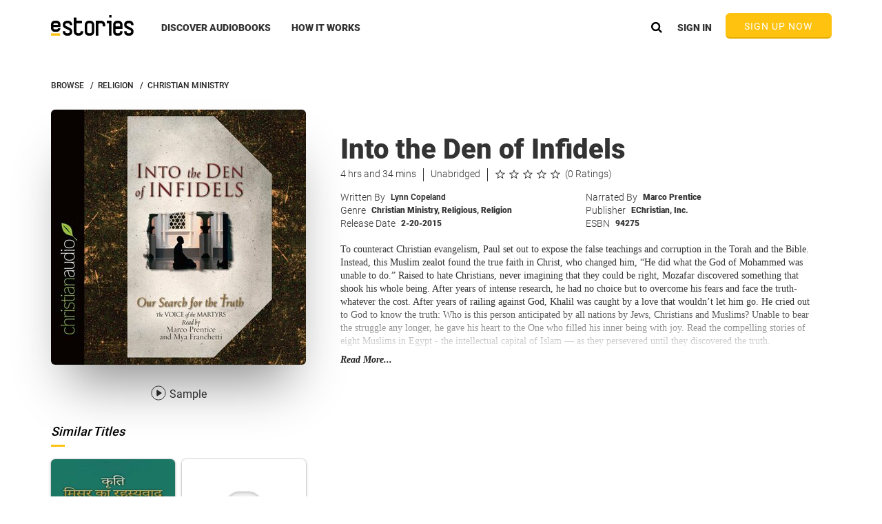

--- FILE ---
content_type: text/html
request_url: https://www.estories.com/navbars/discoverMenu.tmpl.html
body_size: 579
content:
<div class="discoverMenu">
    <div class="containerFluid">
        <div class="genericResponsiveWrapper">
            <div class="discoverColumnWrapper">
                <div class="discoverColumn">
                    <div class="discoverHeader">QUICK LINKS</div>
                    <div class="yellowUnderline discoverMenuLine"></div>
                    <ul class="quickLinksList" ng-repeat="linkObj in catalogModel.discoverQuickLinks">
                        <li>
                            <a ng-attr-title="{{linkObj.name}}" ng-href="{{linkObj.url}}"
                               ng-click="navbarCtrl.linkClicked = true">
                                <div class="discoverLink">{{linkObj.name}}</div>
                            </a>
                        </li>
                    </ul>
                </div>
                <div class="discoverColumn">
                    <div class="discoverHeader">POPULAR GENRES</div>
                    <div class="yellowUnderline discoverMenuLine"></div>
                    <ul ng-if="catalogModel.discoverGenresList" class="mostPopularGenreList">
                        <li ng-repeat="genre in catalogModel.discoverGenresList">
                            <a ng-attr-title="{{genre.name}}" ng-href="{{genre.url}}"
                               ng-click="navbarCtrl.linkClicked = true">
                                <div class="discoverLink">{{genre.name}}</div>
                            </a>
                        </li>
                    </ul>
                </div>
                <div class="discoverColumn" style="padding: 0; width: 100%;" ng-if="!catalogModel.dailyDeal.audiobook">
                    <div class="discoverDailyDealWrapper mobileAppsImageWrapper">
                        <a href="/apps">
                            <div class="mobileAppsImage"></div>
                        </a>
                    </div>
                </div>
                <div class="discoverColumn" ng-if="catalogModel.dailyDeal.audiobook">
                    <div class="discoverHeader">DAILY DEAL</div>
                    <div class="yellowUnderline discoverMenuLine"></div>
                    <div class="discoverDailyDealWrapper">
                        <div class="discoverRibbon">
                            <div class="discoverRibbonCopy verticalCenterWithHeight"
                                 ng-bind-html="accountModel.getMyPrice(catalogModel.dailyDeal.audiobook, true, AccountModel.hasSubscription()) | htmlReady"></div>
                        </div>
                        <a ng-attr-title="{{catalogModel.dailyDeal.audiobook.title}}" class="fullWidth pointer"
                           ng-href="{{catalogModel.dailyDeal.audiobook | linkToAudiobook : true}}"
                           preload-image="{{catalogModel.dailyDeal.audiobook.coverUrl | imageByWidth:260}}">
                        </a>
                    </div>
                </div>
            </div>
        </div>
    </div>
</div>

--- FILE ---
content_type: image/svg+xml
request_url: https://www.estories.com/assets/img/modal/ic-close-out-copy.svg
body_size: 422
content:
<?xml version="1.0" encoding="UTF-8" standalone="no"?>
<svg width="14px" height="14px" viewBox="0 0 14 14" version="1.1" xmlns="http://www.w3.org/2000/svg" xmlns:xlink="http://www.w3.org/1999/xlink">
    <!-- Generator: sketchtool 3.8.3 (29802) - http://www.bohemiancoding.com/sketch -->
    <title>88A82171-E15E-4983-9FA0-5686B64D10C9</title>
    <desc>Created with sketchtool.</desc>
    <defs></defs>
    <g id="1.-OnBoarding" stroke="none" stroke-width="1" fill="none" fill-rule="evenodd" stroke-linecap="square">
        <g id="Mobile-Breakpoint-Closeouts" transform="translate(-753.000000, -118.000000)" stroke="#000000" stroke-width="1.5">
            <g id="Group-10" transform="translate(469.000000, 94.000000)">
                <g id="ic_close_out" transform="translate(284.000000, 24.000000)">
                    <path d="M1.78973951,1.78973951 L12.2102605,12.2102605" id="Line"></path>
                    <path d="M1.78973951,1.78973951 L12.2102605,12.2102605" id="Line-Copy" transform="translate(7.000000, 7.000000) scale(-1, 1) translate(-7.000000, -7.000000) "></path>
                </g>
            </g>
        </g>
    </g>
</svg>